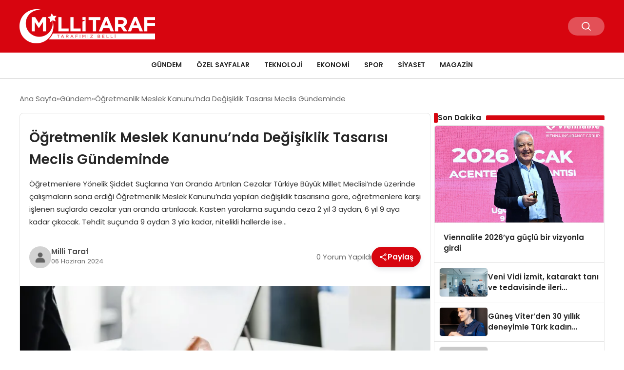

--- FILE ---
content_type: text/html; charset=UTF-8
request_url: https://millitaraf.com/ogretmenlik-meslek-kanununda-degisiklik-tasarisi-meclis-gundeminde/4371/
body_size: 13653
content:
<!DOCTYPE html>
<html lang="tr">

<head>
    <meta charset="UTF-8">
    <meta name="viewport" content="width=device-width, initial-scale=1.0">
    <title>  Öğretmenlik Meslek Kanunu&#8217;nda Değişiklik Tasarısı Meclis Gündeminde</title>
    <link rel="preconnect" href="https://fonts.googleapis.com">
    <link rel="preconnect" href="https://fonts.gstatic.com" crossorigin>
    <link href="https://fonts.googleapis.com/css2?family=Poppins:ital,wght@0,400;0,600;1,400;1,600&display=swap" rel="stylesheet">
    <title>Öğretmenlik Meslek Kanunu&#8217;nda Değişiklik Tasarısı Meclis Gündeminde &#8211; Milli Taraf</title>
<meta name='robots' content='max-image-preview:large' />
<link rel="alternate" title="oEmbed (JSON)" type="application/json+oembed" href="https://millitaraf.com/wp-json/oembed/1.0/embed?url=https%3A%2F%2Fmillitaraf.com%2Fogretmenlik-meslek-kanununda-degisiklik-tasarisi-meclis-gundeminde%2F4371%2F" />
<link rel="alternate" title="oEmbed (XML)" type="text/xml+oembed" href="https://millitaraf.com/wp-json/oembed/1.0/embed?url=https%3A%2F%2Fmillitaraf.com%2Fogretmenlik-meslek-kanununda-degisiklik-tasarisi-meclis-gundeminde%2F4371%2F&#038;format=xml" />
<style id='wp-img-auto-sizes-contain-inline-css' type='text/css'>
img:is([sizes=auto i],[sizes^="auto," i]){contain-intrinsic-size:3000px 1500px}
/*# sourceURL=wp-img-auto-sizes-contain-inline-css */
</style>

<style id='classic-theme-styles-inline-css' type='text/css'>
/*! This file is auto-generated */
.wp-block-button__link{color:#fff;background-color:#32373c;border-radius:9999px;box-shadow:none;text-decoration:none;padding:calc(.667em + 2px) calc(1.333em + 2px);font-size:1.125em}.wp-block-file__button{background:#32373c;color:#fff;text-decoration:none}
/*# sourceURL=/wp-includes/css/classic-themes.min.css */
</style>
<link rel='stylesheet' id='swiper-css-css' href='https://millitaraf.com/wp-content/themes/seobazhaber/js/lib/swiper/swiper.min.css' type='text/css' media='all' />
<link rel='stylesheet' id='style-css' href='https://millitaraf.com/wp-content/themes/seobazhaber/css/style.min.css' type='text/css' media='all' />
<link rel="https://api.w.org/" href="https://millitaraf.com/wp-json/" /><link rel="alternate" title="JSON" type="application/json" href="https://millitaraf.com/wp-json/wp/v2/posts/4371" /><link rel="EditURI" type="application/rsd+xml" title="RSD" href="https://millitaraf.com/xmlrpc.php?rsd" />
<meta name="generator" content="WordPress 6.9" />
<link rel="canonical" href="https://millitaraf.com/ogretmenlik-meslek-kanununda-degisiklik-tasarisi-meclis-gundeminde/4371/" />
<link rel='shortlink' href='https://millitaraf.com/?p=4371' />
<link rel="icon" href="https://millitaraf.com/wp-content/uploads/2023/02/fav.png" sizes="32x32" />
<link rel="icon" href="https://millitaraf.com/wp-content/uploads/2023/02/fav.png" sizes="192x192" />
<link rel="apple-touch-icon" href="https://millitaraf.com/wp-content/uploads/2023/02/fav.png" />
<meta name="msapplication-TileImage" content="https://millitaraf.com/wp-content/uploads/2023/02/fav.png" />
    <style>
            </style>
    <style id='global-styles-inline-css' type='text/css'>
:root{--wp--preset--aspect-ratio--square: 1;--wp--preset--aspect-ratio--4-3: 4/3;--wp--preset--aspect-ratio--3-4: 3/4;--wp--preset--aspect-ratio--3-2: 3/2;--wp--preset--aspect-ratio--2-3: 2/3;--wp--preset--aspect-ratio--16-9: 16/9;--wp--preset--aspect-ratio--9-16: 9/16;--wp--preset--color--black: #000000;--wp--preset--color--cyan-bluish-gray: #abb8c3;--wp--preset--color--white: #ffffff;--wp--preset--color--pale-pink: #f78da7;--wp--preset--color--vivid-red: #cf2e2e;--wp--preset--color--luminous-vivid-orange: #ff6900;--wp--preset--color--luminous-vivid-amber: #fcb900;--wp--preset--color--light-green-cyan: #7bdcb5;--wp--preset--color--vivid-green-cyan: #00d084;--wp--preset--color--pale-cyan-blue: #8ed1fc;--wp--preset--color--vivid-cyan-blue: #0693e3;--wp--preset--color--vivid-purple: #9b51e0;--wp--preset--gradient--vivid-cyan-blue-to-vivid-purple: linear-gradient(135deg,rgb(6,147,227) 0%,rgb(155,81,224) 100%);--wp--preset--gradient--light-green-cyan-to-vivid-green-cyan: linear-gradient(135deg,rgb(122,220,180) 0%,rgb(0,208,130) 100%);--wp--preset--gradient--luminous-vivid-amber-to-luminous-vivid-orange: linear-gradient(135deg,rgb(252,185,0) 0%,rgb(255,105,0) 100%);--wp--preset--gradient--luminous-vivid-orange-to-vivid-red: linear-gradient(135deg,rgb(255,105,0) 0%,rgb(207,46,46) 100%);--wp--preset--gradient--very-light-gray-to-cyan-bluish-gray: linear-gradient(135deg,rgb(238,238,238) 0%,rgb(169,184,195) 100%);--wp--preset--gradient--cool-to-warm-spectrum: linear-gradient(135deg,rgb(74,234,220) 0%,rgb(151,120,209) 20%,rgb(207,42,186) 40%,rgb(238,44,130) 60%,rgb(251,105,98) 80%,rgb(254,248,76) 100%);--wp--preset--gradient--blush-light-purple: linear-gradient(135deg,rgb(255,206,236) 0%,rgb(152,150,240) 100%);--wp--preset--gradient--blush-bordeaux: linear-gradient(135deg,rgb(254,205,165) 0%,rgb(254,45,45) 50%,rgb(107,0,62) 100%);--wp--preset--gradient--luminous-dusk: linear-gradient(135deg,rgb(255,203,112) 0%,rgb(199,81,192) 50%,rgb(65,88,208) 100%);--wp--preset--gradient--pale-ocean: linear-gradient(135deg,rgb(255,245,203) 0%,rgb(182,227,212) 50%,rgb(51,167,181) 100%);--wp--preset--gradient--electric-grass: linear-gradient(135deg,rgb(202,248,128) 0%,rgb(113,206,126) 100%);--wp--preset--gradient--midnight: linear-gradient(135deg,rgb(2,3,129) 0%,rgb(40,116,252) 100%);--wp--preset--font-size--small: 13px;--wp--preset--font-size--medium: 20px;--wp--preset--font-size--large: 36px;--wp--preset--font-size--x-large: 42px;--wp--preset--spacing--20: 0.44rem;--wp--preset--spacing--30: 0.67rem;--wp--preset--spacing--40: 1rem;--wp--preset--spacing--50: 1.5rem;--wp--preset--spacing--60: 2.25rem;--wp--preset--spacing--70: 3.38rem;--wp--preset--spacing--80: 5.06rem;--wp--preset--shadow--natural: 6px 6px 9px rgba(0, 0, 0, 0.2);--wp--preset--shadow--deep: 12px 12px 50px rgba(0, 0, 0, 0.4);--wp--preset--shadow--sharp: 6px 6px 0px rgba(0, 0, 0, 0.2);--wp--preset--shadow--outlined: 6px 6px 0px -3px rgb(255, 255, 255), 6px 6px rgb(0, 0, 0);--wp--preset--shadow--crisp: 6px 6px 0px rgb(0, 0, 0);}:where(.is-layout-flex){gap: 0.5em;}:where(.is-layout-grid){gap: 0.5em;}body .is-layout-flex{display: flex;}.is-layout-flex{flex-wrap: wrap;align-items: center;}.is-layout-flex > :is(*, div){margin: 0;}body .is-layout-grid{display: grid;}.is-layout-grid > :is(*, div){margin: 0;}:where(.wp-block-columns.is-layout-flex){gap: 2em;}:where(.wp-block-columns.is-layout-grid){gap: 2em;}:where(.wp-block-post-template.is-layout-flex){gap: 1.25em;}:where(.wp-block-post-template.is-layout-grid){gap: 1.25em;}.has-black-color{color: var(--wp--preset--color--black) !important;}.has-cyan-bluish-gray-color{color: var(--wp--preset--color--cyan-bluish-gray) !important;}.has-white-color{color: var(--wp--preset--color--white) !important;}.has-pale-pink-color{color: var(--wp--preset--color--pale-pink) !important;}.has-vivid-red-color{color: var(--wp--preset--color--vivid-red) !important;}.has-luminous-vivid-orange-color{color: var(--wp--preset--color--luminous-vivid-orange) !important;}.has-luminous-vivid-amber-color{color: var(--wp--preset--color--luminous-vivid-amber) !important;}.has-light-green-cyan-color{color: var(--wp--preset--color--light-green-cyan) !important;}.has-vivid-green-cyan-color{color: var(--wp--preset--color--vivid-green-cyan) !important;}.has-pale-cyan-blue-color{color: var(--wp--preset--color--pale-cyan-blue) !important;}.has-vivid-cyan-blue-color{color: var(--wp--preset--color--vivid-cyan-blue) !important;}.has-vivid-purple-color{color: var(--wp--preset--color--vivid-purple) !important;}.has-black-background-color{background-color: var(--wp--preset--color--black) !important;}.has-cyan-bluish-gray-background-color{background-color: var(--wp--preset--color--cyan-bluish-gray) !important;}.has-white-background-color{background-color: var(--wp--preset--color--white) !important;}.has-pale-pink-background-color{background-color: var(--wp--preset--color--pale-pink) !important;}.has-vivid-red-background-color{background-color: var(--wp--preset--color--vivid-red) !important;}.has-luminous-vivid-orange-background-color{background-color: var(--wp--preset--color--luminous-vivid-orange) !important;}.has-luminous-vivid-amber-background-color{background-color: var(--wp--preset--color--luminous-vivid-amber) !important;}.has-light-green-cyan-background-color{background-color: var(--wp--preset--color--light-green-cyan) !important;}.has-vivid-green-cyan-background-color{background-color: var(--wp--preset--color--vivid-green-cyan) !important;}.has-pale-cyan-blue-background-color{background-color: var(--wp--preset--color--pale-cyan-blue) !important;}.has-vivid-cyan-blue-background-color{background-color: var(--wp--preset--color--vivid-cyan-blue) !important;}.has-vivid-purple-background-color{background-color: var(--wp--preset--color--vivid-purple) !important;}.has-black-border-color{border-color: var(--wp--preset--color--black) !important;}.has-cyan-bluish-gray-border-color{border-color: var(--wp--preset--color--cyan-bluish-gray) !important;}.has-white-border-color{border-color: var(--wp--preset--color--white) !important;}.has-pale-pink-border-color{border-color: var(--wp--preset--color--pale-pink) !important;}.has-vivid-red-border-color{border-color: var(--wp--preset--color--vivid-red) !important;}.has-luminous-vivid-orange-border-color{border-color: var(--wp--preset--color--luminous-vivid-orange) !important;}.has-luminous-vivid-amber-border-color{border-color: var(--wp--preset--color--luminous-vivid-amber) !important;}.has-light-green-cyan-border-color{border-color: var(--wp--preset--color--light-green-cyan) !important;}.has-vivid-green-cyan-border-color{border-color: var(--wp--preset--color--vivid-green-cyan) !important;}.has-pale-cyan-blue-border-color{border-color: var(--wp--preset--color--pale-cyan-blue) !important;}.has-vivid-cyan-blue-border-color{border-color: var(--wp--preset--color--vivid-cyan-blue) !important;}.has-vivid-purple-border-color{border-color: var(--wp--preset--color--vivid-purple) !important;}.has-vivid-cyan-blue-to-vivid-purple-gradient-background{background: var(--wp--preset--gradient--vivid-cyan-blue-to-vivid-purple) !important;}.has-light-green-cyan-to-vivid-green-cyan-gradient-background{background: var(--wp--preset--gradient--light-green-cyan-to-vivid-green-cyan) !important;}.has-luminous-vivid-amber-to-luminous-vivid-orange-gradient-background{background: var(--wp--preset--gradient--luminous-vivid-amber-to-luminous-vivid-orange) !important;}.has-luminous-vivid-orange-to-vivid-red-gradient-background{background: var(--wp--preset--gradient--luminous-vivid-orange-to-vivid-red) !important;}.has-very-light-gray-to-cyan-bluish-gray-gradient-background{background: var(--wp--preset--gradient--very-light-gray-to-cyan-bluish-gray) !important;}.has-cool-to-warm-spectrum-gradient-background{background: var(--wp--preset--gradient--cool-to-warm-spectrum) !important;}.has-blush-light-purple-gradient-background{background: var(--wp--preset--gradient--blush-light-purple) !important;}.has-blush-bordeaux-gradient-background{background: var(--wp--preset--gradient--blush-bordeaux) !important;}.has-luminous-dusk-gradient-background{background: var(--wp--preset--gradient--luminous-dusk) !important;}.has-pale-ocean-gradient-background{background: var(--wp--preset--gradient--pale-ocean) !important;}.has-electric-grass-gradient-background{background: var(--wp--preset--gradient--electric-grass) !important;}.has-midnight-gradient-background{background: var(--wp--preset--gradient--midnight) !important;}.has-small-font-size{font-size: var(--wp--preset--font-size--small) !important;}.has-medium-font-size{font-size: var(--wp--preset--font-size--medium) !important;}.has-large-font-size{font-size: var(--wp--preset--font-size--large) !important;}.has-x-large-font-size{font-size: var(--wp--preset--font-size--x-large) !important;}
/*# sourceURL=global-styles-inline-css */
</style>
</head>

<body class="wp-singular post-template-default single single-post postid-4371 single-format-standard wp-theme-seobazhaber">
    <div class="header1">
    <div class="container header1-bar">
        <a href="https://millitaraf.com" class="header1-logo">
            <img src="https://millitaraf.com/wp-content/uploads/2023/02/logo2.png" alt="Milli Taraf" width="">
        </a>
        <ul class="header1-button-group">
            <li>
                <button class="header1-search-btn btn-search-open">
                    <span class="icon-[heroicons--magnifying-glass-20-solid]"></span>
                </button>
            </li>
        </ul>
        <button class="btn-mobile-menu"><span class="icon-[ic--round-menu]"></span></button>
    </div>
    <div class="header1-menu-bar">
        <div class="container">
            <ul id="menu-buyuk-menu" class="main-menu"><li id="menu-item-257" class="menu-item menu-item-type-custom menu-item-object-custom menu-item-has-children menu-item-257"><a href="#">Gündem</a>
<ul class="sub-menu">
	<li id="menu-item-908" class="menu-item menu-item-type-custom menu-item-object-custom menu-item-908"><a href="https://demo.kanthemes.com.tr/kanews/son-dakika/">Son Dakika</a></li>
	<li id="menu-item-258" class="menu-item menu-item-type-custom menu-item-object-custom menu-item-258"><a href="#">Korona Virüs</a></li>
	<li id="menu-item-259" class="menu-item menu-item-type-custom menu-item-object-custom menu-item-259"><a href="#">ABD Başkanlık Seçimleri</a></li>
	<li id="menu-item-260" class="menu-item menu-item-type-custom menu-item-object-custom menu-item-260"><a href="#">Fenerbahçe</a></li>
	<li id="menu-item-261" class="menu-item menu-item-type-custom menu-item-object-custom menu-item-261"><a href="#">Ak Parti</a></li>
</ul>
</li>
<li id="menu-item-264" class="menu-item menu-item-type-custom menu-item-object-custom menu-item-has-children menu-item-264"><a href="#">Özel Sayfalar</a>
<ul class="sub-menu">
	<li id="menu-item-910" class="menu-item menu-item-type-custom menu-item-object-custom menu-item-910"><a href="https://demo.kanthemes.com.tr/kanews/doviz-kurlari/">Döviz Kurları</a></li>
	<li id="menu-item-911" class="menu-item menu-item-type-custom menu-item-object-custom menu-item-911"><a href="https://demo.kanthemes.com.tr/kanews/gazete-mansetleri/">Gazete Manşetleri</a></li>
	<li id="menu-item-915" class="menu-item menu-item-type-custom menu-item-object-custom menu-item-915"><a href="https://demo.kanthemes.com.tr/kanews/kripto-para-piyasalari/">Kripto Para Piyasaları</a></li>
	<li id="menu-item-913" class="menu-item menu-item-type-custom menu-item-object-custom menu-item-913"><a href="https://demo.kanthemes.com.tr/kanews/hava-durumu-2/">Hava Durumu #2</a></li>
	<li id="menu-item-912" class="menu-item menu-item-type-custom menu-item-object-custom menu-item-912"><a href="https://demo.kanthemes.com.tr/kanews/hava-durumu/">Hava Durumu</a></li>
	<li id="menu-item-914" class="menu-item menu-item-type-custom menu-item-object-custom menu-item-914"><a href="https://demo.kanthemes.com.tr/kanews/kanews-insight/">Kanews Insight</a></li>
	<li id="menu-item-916" class="menu-item menu-item-type-custom menu-item-object-custom menu-item-916"><a href="https://demo.kanthemes.com.tr/kanews/puan-durumu/">Puan Durumları</a></li>
	<li id="menu-item-917" class="menu-item menu-item-type-custom menu-item-object-custom menu-item-917"><a href="https://demo.kanthemes.com.tr/kanews/canli-tv/">Canlı TV</a></li>
	<li id="menu-item-918" class="menu-item menu-item-type-custom menu-item-object-custom menu-item-918"><a href="https://demo.kanthemes.com.tr/kanews/borsa/">Borsa</a></li>
	<li id="menu-item-909" class="menu-item menu-item-type-custom menu-item-object-custom menu-item-909"><a href="https://demo.kanthemes.com.tr/kanews/covid-19/">Covid 19</a></li>
	<li id="menu-item-919" class="menu-item menu-item-type-custom menu-item-object-custom menu-item-919"><a href="https://demo.kanthemes.com.tr/kanews/emtia/">Emtia</a></li>
	<li id="menu-item-920" class="menu-item menu-item-type-custom menu-item-object-custom menu-item-920"><a href="https://demo.kanthemes.com.tr/kanews/yol-durumu/">Yol Durumu</a></li>
	<li id="menu-item-921" class="menu-item menu-item-type-custom menu-item-object-custom menu-item-921"><a href="https://demo.kanthemes.com.tr/kanews/namaz-vakitleri/">Namaz Vakitleri</a></li>
</ul>
</li>
<li id="menu-item-262" class="menu-item menu-item-type-custom menu-item-object-custom menu-item-has-children menu-item-262"><a href="#">Teknoloji</a>
<ul class="sub-menu">
	<li id="menu-item-277" class="menu-item menu-item-type-custom menu-item-object-custom menu-item-277"><a href="#">Mobil Haberler</a></li>
	<li id="menu-item-278" class="menu-item menu-item-type-custom menu-item-object-custom menu-item-278"><a href="#">Uzay Haberleri</a></li>
	<li id="menu-item-279" class="menu-item menu-item-type-custom menu-item-object-custom menu-item-279"><a href="#">E-Dünya</a></li>
	<li id="menu-item-281" class="menu-item menu-item-type-custom menu-item-object-custom menu-item-281"><a href="#">Kripto Para Haberleri</a></li>
</ul>
</li>
<li id="menu-item-283" class="menu-item menu-item-type-custom menu-item-object-custom menu-item-has-children menu-item-283"><a href="#">Ekonomi</a>
<ul class="sub-menu">
	<li id="menu-item-282" class="menu-item menu-item-type-custom menu-item-object-custom menu-item-282"><a href="#">TCMB Haberleri</a></li>
	<li id="menu-item-280" class="menu-item menu-item-type-custom menu-item-object-custom menu-item-280"><a href="#">FED</a></li>
</ul>
</li>
<li id="menu-item-922" class="menu-item menu-item-type-custom menu-item-object-custom menu-item-has-children menu-item-922"><a href="https://demo.kanthemes.com.tr/kanews/category/spor/">Spor</a>
<ul class="sub-menu">
	<li id="menu-item-285" class="menu-item menu-item-type-custom menu-item-object-custom menu-item-285"><a href="#">Şampiyonlar Ligi</a></li>
	<li id="menu-item-287" class="menu-item menu-item-type-custom menu-item-object-custom menu-item-287"><a href="#">Avrupa Ligi</a></li>
	<li id="menu-item-286" class="menu-item menu-item-type-custom menu-item-object-custom menu-item-286"><a href="#">Premier Lig</a></li>
	<li id="menu-item-284" class="menu-item menu-item-type-custom menu-item-object-custom menu-item-284"><a href="#">Süper Lig</a></li>
	<li id="menu-item-289" class="menu-item menu-item-type-custom menu-item-object-custom menu-item-289"><a href="#">TFF 1. Lig</a></li>
</ul>
</li>
<li id="menu-item-923" class="menu-item menu-item-type-custom menu-item-object-custom menu-item-has-children menu-item-923"><a href="https://demo.kanthemes.com.tr/kanews/category/siyaset/">Siyaset</a>
<ul class="sub-menu">
	<li id="menu-item-295" class="menu-item menu-item-type-custom menu-item-object-custom menu-item-295"><a href="#">Dünya Siyaseti</a></li>
	<li id="menu-item-290" class="menu-item menu-item-type-custom menu-item-object-custom menu-item-290"><a href="#">AKP</a></li>
	<li id="menu-item-291" class="menu-item menu-item-type-custom menu-item-object-custom menu-item-291"><a href="#">MHP</a></li>
	<li id="menu-item-292" class="menu-item menu-item-type-custom menu-item-object-custom menu-item-292"><a href="#">CHP</a></li>
	<li id="menu-item-293" class="menu-item menu-item-type-custom menu-item-object-custom menu-item-293"><a href="#">İyi Parti</a></li>
	<li id="menu-item-294" class="menu-item menu-item-type-custom menu-item-object-custom menu-item-294"><a href="#">Deva Partisi</a></li>
</ul>
</li>
<li id="menu-item-305" class="menu-item menu-item-type-custom menu-item-object-custom menu-item-has-children menu-item-305"><a href="#">Magazin</a>
<ul class="sub-menu">
	<li id="menu-item-306" class="menu-item menu-item-type-custom menu-item-object-custom menu-item-306"><a href="#">Televizyon</a></li>
	<li id="menu-item-307" class="menu-item menu-item-type-custom menu-item-object-custom menu-item-307"><a href="#">Sosyal Medya</a></li>
</ul>
</li>
</ul>        </div>
    </div>
</div>
<script>
    document.addEventListener("DOMContentLoaded", function() {
        document.addEventListener('click', function(event) {
            if (event.target.closest('.btn-mobile-menu')) {
                document.querySelector(".header1-menu-bar").classList.toggle("open");
                if (event.target.querySelectorAll('span')[0].className == 'icon-[ic--round-menu]') {
                    event.target.querySelectorAll('span')[0].className = 'icon-[ion--close]';
                } else {
                    event.target.querySelectorAll('span')[0].className = 'icon-[ic--round-menu]';
                }
            }
        });

        document.querySelectorAll(".main-menu li").forEach(li => {
            let anchor = li.querySelector(":scope > a"); // Doğrudan li içindeki a etiketi
            let submenu = li.querySelector(":scope > ul"); // Doğrudan li içindeki ul etiketi

            if (anchor && submenu) {
                anchor.setAttribute("href", "javascript:void(0)");
            }
        });
    });
</script><script type="application/ld+json">{
    "@context": "https:\/\/schema.org",
    "@type": "NewsArticle",
    "headline": "Öğretmenlik Meslek Kanunu&#8217;nda Değişiklik Tasarısı Meclis Gündeminde",
    "url": "https:\/\/millitaraf.com\/ogretmenlik-meslek-kanununda-degisiklik-tasarisi-meclis-gundeminde\/4371\/",
    "datePublished": "2024-06-06T19:26:14+03:00",
    "dateModified": "2024-06-06T19:26:15+03:00",
    "author": {
        "@type": "Person",
        "name": "Milli Taraf"
    },
    "description": "Öğretmenlere Yönelik Şiddet Suçlarına Yarı Oranda Artırılan Cezalar Türkiye Büyük Millet Meclisi&#8217;nde üzerinde çalışmaların sona erdiği Öğretmenlik Meslek Kanunu&#8217;nda yapılan değişiklik tasarısına göre, öğretmenlere karşı işlenen suçlarda cezalar yarı oranda artırılacak. Kasten yaralama suçunda ceza 2 yıl 3 aydan, 6 yıl 9 aya kadar çıkacak. Tehdit suçunda 9 aydan 3 yıla kadar, nitelikli hallerde ise...",
    "articleBody": "\n\n<h2>Öğretmenlere Yönelik Şiddet Suçlarına Yarı Oranda Artırılan Cezalar<\/h2>\nTürkiye Büyük Millet Meclisi'nde üzerinde çalışmaların sona erdiği Öğretmenlik Meslek Kanunu'nda yapılan değişiklik tasarısına göre, öğretmenlere karşı işlenen suçlarda cezalar yarı oranda artırılacak. Kasten yaralama suçunda ceza 2 yıl 3 aydan, 6 yıl 9 aya kadar çıkacak. Tehdit suçunda 9 aydan 3 yıla kadar, nitelikli hallerde ise 3 yıldan 7 yıl 6 aya kadar ceza uygulanacak. Hakaret suçunda ise ceza 1 yıldan 3 yıla kadar çıkabilecek.\n\n<h2>Öğretmen Atamalarında Değişiklikler<\/h2>\nMilli Eğitim Akademisi'nde adayların teorik derslerden geçme notu 60, uygulamalı derslerde başarı notu ise 70 olarak belirlenecek. Teorik ve uygulamalı derslerin ortalaması atamalarda esas alınacak. Bir dönemde mazeretsiz 6 gün eğitime katılmayan öğretmen adaylarının ilişkisi kesilecek. Ayrıca yasadışı örgüt faaliyetlerine katılmak, uyuşturucu kullanmak ve temin etmek öğretmenlikten kesin çıkarılma sebebi olacak.\n\n<h2>Aday Öğretmenlere Hizmet İçi Eğitim ve Ek Ödemeler<\/h2>\nAday öğretmenlere hizmet içi eğitim imkanı sunulacak. Adaylara 30 bin ek gösterge miktarı kadar maaş verilecek. Kanun yürürlüğe girene kadar aday öğretmenler, hizmet içi eğitim almaya devam edecekler.",
    "publisher": {
        "@type": "Organization",
        "name": "Milli Taraf",
        "logo": {
            "@type": "ImageObject",
            "url": "https:\/\/millitaraf.com\/wp-content\/uploads\/2023\/02\/fav.png"
        }
    },
    "image": {
        "@type": "ImageObject",
        "url": "https:\/\/millitaraf.com\/wp-content\/uploads\/2024\/06\/image_6661e325afca2.webp"
    },
    "mainEntityOfPage": {
        "@type": "WebPage",
        "@id": "https:\/\/millitaraf.com\/ogretmenlik-meslek-kanununda-degisiklik-tasarisi-meclis-gundeminde\/4371\/"
    },
    "articleSection": "Gündem"
}</script><div class="container widget-mt">
    <div class="mb-5">
        <ul class="breadcrumb" itemscope itemtype="https://schema.org/BreadcrumbList"><li class="breadcrumb-item" itemprop="itemListElement" itemscope itemtype="https://schema.org/ListItem"><a href="https://millitaraf.com" itemprop="item"><span itemprop="name">Ana Sayfa</span></a><meta itemprop="position" content="1" /></li><li class="breadcrumb-item" itemprop="itemListElement" itemscope itemtype="https://schema.org/ListItem"><a href="https://millitaraf.com/category/gundem/" itemprop="item"><span itemprop="name">Gündem</span></a><meta itemprop="position" content="2" /></li><li class="breadcrumb-item active" aria-current="page" itemprop="itemListElement" itemscope itemtype="https://schema.org/ListItem"><span itemprop="name">Öğretmenlik Meslek Kanunu&#8217;nda Değişiklik Tasarısı Meclis Gündeminde</span><meta itemprop="position" content="3" /></li></ul>    </div>
                                                    <div class="news-detail-container">
                        <div class="news-detail">
                            <div class="news-detail-inner">
                                <div class="p-5">
                                    <h1 class="news-title">Öğretmenlik Meslek Kanunu&#8217;nda Değişiklik Tasarısı Meclis Gündeminde</h1>
                                    <div class="news-brief"><p>Öğretmenlere Yönelik Şiddet Suçlarına Yarı Oranda Artırılan Cezalar Türkiye Büyük Millet Meclisi&#8217;nde üzerinde çalışmaların sona erdiği Öğretmenlik Meslek Kanunu&#8217;nda yapılan değişiklik tasarısına göre, öğretmenlere karşı işlenen suçlarda cezalar yarı oranda artırılacak. Kasten yaralama suçunda ceza 2 yıl 3 aydan, 6 yıl 9 aya kadar çıkacak. Tehdit suçunda 9 aydan 3 yıla kadar, nitelikli hallerde ise&#8230;</p>
</div>
                                    <div class="news-publish-detail">
                                        <div class="user-info-container">
                                                                                        <img class="user-image lazy-loading" src="https://millitaraf.com/wp-content/themes/seobazhaber/assets/images/placeholder.webp" data-src="https://millitaraf.com/wp-content/themes/seobazhaber/assets/images/default-user-img.webp" alt="Milli Taraf">
                                            <div class="user-detail">
                                                <span class="name">Milli Taraf</span>
                                                <span class="publish-date">06 Haziran 2024</span>
                                            </div>
                                        </div>
                                        <div class="others-detail">
                                            <span class="item d-md-none">
                                                <span class="icon-[lineicons--comment-1]"></span> 0 Yorum Yapıldı
                                            </span>
                                            <div class="social-share-container">
                                                <button class="share-btn" id="shareBtn">
                                                    <svg viewBox="0 0 24 24" xmlns="http://www.w3.org/2000/svg">
                                                        <path d="M18 16.08c-.76 0-1.44.3-1.96.77L8.91 12.7c.05-.23.09-.46.09-.7s-.04-.47-.09-.7l7.05-4.11c.54.5 1.25.81 2.04.81 1.66 0 3-1.34 3-3s-1.34-3-3-3-3 1.34-3 3c0 .24.04.47.09.7L8.04 9.81C7.5 9.31 6.79 9 6 9c-1.66 0-3 1.34-3 3s1.34 3 3 3c.79 0 1.5-.31 2.04-.81l7.12 4.16c-.05.21-.08.43-.08.65 0 1.61 1.31 2.92 2.92 2.92s2.92-1.31 2.92-2.92c0-1.61-1.31-2.92-2.92-2.92zM18 4c.55 0 1 .45 1 1s-.45 1-1 1-1-.45-1-1 .45-1 1-1zM6 13c-.55 0-1-.45-1-1s.45-1 1-1 1 .45 1 1-.45 1-1 1zm12 7.02c-.55 0-1-.45-1-1s.45-1 1-1 1 .45 1 1-.45 1-1 1z"></path>
                                                    </svg>
                                                    <span>Paylaş</span>
                                                </button>
                                                <div class="social-icons" id="socialIcons">
                                                    <a class="social-icon facebook tooltip" data-title="Facebook'ta Paylaş">
                                                        <svg viewBox="0 0 24 24" xmlns="http://www.w3.org/2000/svg">
                                                            <path d="M20 2H4a2 2 0 0 0-2 2v16a2 2 0 0 0 2 2h8.5v-7h-2.3v-2.7h2.3v-2c0-2.3 1.4-3.6 3.5-3.6 1 0 1.8.1 2.1.1v2.4h-1.4c-1.1 0-1.3.5-1.3 1.3v1.7h2.7l-.4 2.7h-2.3V22H20a2 2 0 0 0 2-2V4a2 2 0 0 0-2-2z"></path>
                                                        </svg>
                                                    </a>
                                                    <a class="social-icon twitter tooltip" data-title="X'de Paylaş">
                                                        <svg viewBox="0 0 24 24" xmlns="http://www.w3.org/2000/svg">
                                                            <path d="M18.244 2.25h3.308l-7.227 8.26 8.502 11.24H16.17l-5.214-6.817L4.99 21.75H1.68l7.73-8.835L1.254 2.25H8.08l4.713 6.231zm-1.161 17.52h1.833L7.084 4.126H5.117z"></path>
                                                        </svg>
                                                    </a>
                                                    <a class="social-icon linkedin tooltip" data-title="LinkedIn'de Paylaş">
                                                        <svg viewBox="0 0 24 24" xmlns="http://www.w3.org/2000/svg">
                                                            <path d="M19 3a2 2 0 0 1 2 2v14a2 2 0 0 1-2 2H5a2 2 0 0 1-2-2V5a2 2 0 0 1 2-2h14m-.5 15.5v-5.3a3.26 3.26 0 0 0-3.26-3.26c-.85 0-1.84.52-2.32 1.3v-1.11h-2.79v8.37h2.79v-4.93c0-.77.62-1.4 1.39-1.4a1.4 1.4 0 0 1 1.4 1.4v4.93h2.79M6.88 8.56a1.68 1.68 0 0 0 1.68-1.68c0-.93-.75-1.69-1.68-1.69a1.69 1.69 0 0 0-1.69 1.69c0 .93.76 1.68 1.69 1.68m1.39 9.94v-8.37H5.5v8.37h2.77z"></path>
                                                        </svg>
                                                    </a>
                                                    <a class="social-icon pinterest tooltip" data-title="Pinterest'te Paylaş">
                                                        <svg viewBox="0 0 24 24" xmlns="http://www.w3.org/2000/svg">
                                                            <path d="M9.04 21.54c.96.29 1.93.46 2.96.46a10 10 0 0 0 10-10A10 10 0 0 0 12 2 10 10 0 0 0 2 12c0 4.25 2.67 7.9 6.44 9.34-.09-.78-.18-2.07 0-2.96l1.15-4.94s-.29-.58-.29-1.5c0-1.38.86-2.41 1.84-2.41.86 0 1.26.63 1.26 1.44 0 .86-.57 2.09-.86 3.27-.17.98.52 1.84 1.52 1.84 1.78 0 3.16-1.9 3.16-4.58 0-2.4-1.72-4.04-4.19-4.04-2.82 0-4.48 2.1-4.48 4.31 0 .86.28 1.73.74 2.3.09.06.09.14.06.29l-.29 1.09c0 .17-.11.23-.28.11-1.28-.56-2.02-2.38-2.02-3.85 0-3.16 2.24-6.03 6.56-6.03 3.44 0 6.12 2.47 6.12 5.75 0 3.44-2.13 6.2-5.18 6.2-.97 0-1.92-.52-2.26-1.13l-.67 2.37c-.23.86-.86 2.01-1.29 2.7v-.03z"></path>
                                                        </svg>
                                                    </a>
                                                    <a class="social-icon whatsapp tooltip" data-title="WhatsApp'ta Paylaş">
                                                        <svg viewBox="0 0 24 24" xmlns="http://www.w3.org/2000/svg">
                                                            <path d="M16.75 13.96c.25.13.41.2.46.3.06.11.04.61-.21 1.18-.2.56-1.24 1.1-1.7 1.12-.46.02-.47.36-2.96-.73-2.49-1.09-3.99-3.75-4.11-3.92-.12-.17-.96-1.38-.92-2.61.05-1.22.69-1.8.95-2.04.24-.26.51-.29.68-.26h.47c.15 0 .36-.06.55.45l.69 1.87c.06.13.1.28.01.44l-.27.41-.39.42c-.12.12-.26.25-.12.5.12.26.62 1.09 1.32 1.78.91.88 1.71 1.17 1.95 1.3.24.14.39.12.54-.04l.81-.94c.19-.25.35-.19.58-.11l1.67.88M12 2a10 10 0 0 1 10 10 10 10 0 0 1-10 10c-1.97 0-3.8-.57-5.35-1.55L2 22l1.55-4.65A9.969 9.969 0 0 1 2 12 10 10 0 0 1 12 2m0 2a8 8 0 0 0-8 8c0 1.72.54 3.31 1.46 4.61L4.5 19.5l2.89-.96A7.95 7.95 0 0 0 12 20a8 8 0 0 0 8-8 8 8 0 0 0-8-8z"></path>
                                                        </svg>
                                                    </a>
                                                    <a class="social-icon telegram tooltip" data-title="Telegram'da Paylaş">
                                                        <svg viewBox="0 0 24 24" xmlns="http://www.w3.org/2000/svg">
                                                            <path d="M9.78 18.65l.28-4.23 7.68-6.92c.34-.31-.07-.46-.52-.19L7.74 13.3 3.64 12c-.88-.25-.89-.86.2-1.3l15.97-6.16c.73-.33 1.43.18 1.15 1.3l-2.72 12.81c-.19.91-.74 1.13-1.5.71L12.6 16.3l-1.99 1.93c-.23.23-.42.42-.83.42z"></path>
                                                        </svg>
                                                    </a>
                                                    <a class="social-icon email tooltip" data-title="E-Posta ile Paylaş">
                                                        <svg viewBox="0 0 24 24" xmlns="http://www.w3.org/2000/svg">
                                                            <path d="M20 4H4c-1.1 0-1.99.9-1.99 2L2 18c0 1.1.9 2 2 2h16c1.1 0 2-.9 2-2V6c0-1.1-.9-2-2-2zm0 4l-8 5-8-5V6l8 5 8-5v2z"></path>
                                                        </svg>
                                                    </a>
                                                    <a class="social-icon copy tooltip" data-title="Bağlantıyı Kopyala">
                                                        <svg viewBox="0 0 24 24" xmlns="http://www.w3.org/2000/svg">
                                                            <path d="M16 1H4c-1.1 0-2 .9-2 2v14h2V3h12V1zm3 4H8c-1.1 0-2 .9-2 2v14c0 1.1.9 2 2 2h11c1.1 0 2-.9 2-2V7c0-1.1-.9-2-2-2zm0 16H8V7h11v14z"></path>
                                                        </svg>
                                                    </a>
                                                </div>
                                            </div>
                                            <div class="copy-message" id="copyMessage">Bağlantı kopyalandı!</div>
                                            <script>
                                                document.addEventListener('DOMContentLoaded', function() {
                                                    const shareBtn = document.getElementById('shareBtn');
                                                    const socialIcons = document.getElementById('socialIcons');
                                                    const copyMessage = document.getElementById('copyMessage');

                                                    // Current page URL
                                                    const pageUrl = encodeURIComponent(window.location.href);
                                                    const pageTitle = encodeURIComponent(document.title);

                                                    // Toggle social icons menu
                                                    shareBtn.addEventListener('click', function() {
                                                        socialIcons.classList.toggle('show');

                                                        // Remove pulse animation after first click
                                                        shareBtn.classList.remove('pulse');
                                                    });

                                                    // Close social icons when clicking outside
                                                    document.addEventListener('click', function(event) {
                                                        if (!event.target.closest('.social-share-container')) {
                                                            socialIcons.classList.remove('show');
                                                        }
                                                    });

                                                    // Set up share links
                                                    const socialLinks = {
                                                        facebook: `https://www.facebook.com/sharer/sharer.php?u=${pageUrl}`,
                                                        twitter: `https://twitter.com/intent/tweet?url=${pageUrl}&text=${pageTitle}`,
                                                        linkedin: `https://www.linkedin.com/sharing/share-offsite/?url=${pageUrl}`,
                                                        pinterest: `https://pinterest.com/pin/create/button/?url=${pageUrl}&description=${pageTitle}`,
                                                        whatsapp: `https://api.whatsapp.com/send?text=${pageTitle} ${pageUrl}`,
                                                        telegram: `https://t.me/share/url?url=${pageUrl}&text=${pageTitle}`,
                                                        email: `mailto:?subject=${pageTitle}&body=${pageUrl}`
                                                    };

                                                    // Add click events to social icons
                                                    document.querySelector('.facebook').addEventListener('click', () => window.open(socialLinks.facebook, '_blank'));
                                                    document.querySelector('.twitter').addEventListener('click', () => window.open(socialLinks.twitter, '_blank'));
                                                    document.querySelector('.linkedin').addEventListener('click', () => window.open(socialLinks.linkedin, '_blank'));
                                                    document.querySelector('.pinterest').addEventListener('click', () => window.open(socialLinks.pinterest, '_blank'));
                                                    document.querySelector('.whatsapp').addEventListener('click', () => window.open(socialLinks.whatsapp, '_blank'));
                                                    document.querySelector('.telegram').addEventListener('click', () => window.open(socialLinks.telegram, '_blank'));
                                                    document.querySelector('.email').addEventListener('click', () => window.location.href = socialLinks.email);

                                                    // Copy link functionality
                                                    document.querySelector('.copy').addEventListener('click', function() {
                                                        navigator.clipboard.writeText(window.location.href).then(() => {
                                                            copyMessage.classList.add('show');
                                                            setTimeout(() => {
                                                                copyMessage.classList.remove('show');
                                                            }, 2000);
                                                        });
                                                    });
                                                });
                                            </script>
                                        </div>
                                    </div>
                                </div>
                                                                    <img class="news-img lazy-loading" src="https://millitaraf.com/wp-content/themes/seobazhaber/assets/images/placeholder.webp" data-src="https://millitaraf.com/wp-content/uploads/2024/06/image_6661e325afca2.webp" alt="Öğretmenlik Meslek Kanunu&#8217;nda Değişiklik Tasarısı Meclis Gündeminde">
                                                                <div class="news-detail-image-bottom">
                                                                    </div>
                                <div class="news-detail-content p-5">
                                    <h2>Öğretmenlere Yönelik Şiddet Suçlarına Yarı Oranda Artırılan Cezalar</h2>
<p>Türkiye Büyük Millet Meclisi&#8217;nde üzerinde çalışmaların sona erdiği Öğretmenlik Meslek Kanunu&#8217;nda yapılan değişiklik tasarısına göre, öğretmenlere karşı işlenen suçlarda cezalar yarı oranda artırılacak. Kasten yaralama suçunda ceza 2 yıl 3 aydan, 6 yıl 9 aya kadar çıkacak. Tehdit suçunda 9 aydan 3 yıla kadar, nitelikli hallerde ise 3 yıldan 7 yıl 6 aya kadar ceza uygulanacak. Hakaret suçunda ise ceza 1 yıldan 3 yıla kadar çıkabilecek.</p>
<h2>Öğretmen Atamalarında Değişiklikler</h2>
<p>Milli Eğitim Akademisi&#8217;nde adayların teorik derslerden geçme notu 60, uygulamalı derslerde başarı notu ise 70 olarak belirlenecek. Teorik ve uygulamalı derslerin ortalaması atamalarda esas alınacak. Bir dönemde mazeretsiz 6 gün eğitime katılmayan öğretmen adaylarının ilişkisi kesilecek. Ayrıca yasadışı örgüt faaliyetlerine katılmak, uyuşturucu kullanmak ve temin etmek öğretmenlikten kesin çıkarılma sebebi olacak.</p>
<h2>Aday Öğretmenlere Hizmet İçi Eğitim ve Ek Ödemeler</h2>
<p>Aday öğretmenlere hizmet içi eğitim imkanı sunulacak. Adaylara 30 bin ek gösterge miktarı kadar maaş verilecek. Kanun yürürlüğe girene kadar aday öğretmenler, hizmet içi eğitim almaya devam edecekler.</p>
                                </div>
                            </div>
                            
<script>
    document.addEventListener('DOMContentLoaded', function() {
        const form = document.getElementById('commentForm');
        const messageDiv = document.getElementById('comment-message');

        form.addEventListener('submit', function(e) {
            e.preventDefault();

            // Tüm form verilerini otomatik olarak alır
            const formData = new FormData(form);

            // action parametresini ekleyelim
            formData.append('action', 'ajax_submit_comment');

            fetch('https://millitaraf.com/wp-admin/admin-ajax.php', {
                    method: 'POST',
                    credentials: 'same-origin',
                    body: formData // FormData'yı doğrudan kullanıyoruz
                })
                .then(response => response.json())
                .then(data => {
                    messageDiv.textContent = data.message;
                    messageDiv.style.color = data.success ? 'green' : 'red';
                    if (data.success) {
                        form.reset();
                    }
                })
                .catch(error => {
                    console.error('Hata:', error);
                    messageDiv.textContent = 'Bir hata oluştu.';
                    messageDiv.style.color = 'red';
                });
        });
    });
</script>                            <span class="widget-title mb-1 mt-5">Benzer Haberler</span>
                                                        <div class="post-detail-page grid-list-container mt-5">
                                                                    <a href="https://millitaraf.com/viennalife-2026ya-guclu-bir-vizyonla-girdi/12895/" class="grid-list-item">
                                        <img class="lazy-loading" src="https://millitaraf.com/wp-content/themes/seobazhaber/assets/images/placeholder.webp" data-src="https://millitaraf.com/wp-content/uploads/2026/01/CEO-Ugur-Tozsekerli.jpg" alt="Viennalife 2026’ya güçlü bir vizyonla girdi">
                                        <div class="grid-list-detail">
                                            <span class="grid-list-title">
                                                Viennalife 2026’ya güçlü bir vizyonla girdi                                            </span>
                                        </div>
                                    </a>
                                                                    <a href="https://millitaraf.com/veni-vidi-izmit-katarakt-tani-ve-tedavisinde-ileri-teknolojik-yaklasimiyla-one-cikmaktadir/12892/" class="grid-list-item">
                                        <img class="lazy-loading" src="https://millitaraf.com/wp-content/themes/seobazhaber/assets/images/placeholder.webp" data-src="https://millitaraf.com/wp-content/uploads/2026/01/Ekran-Resmi-2026-01-16-12.22.29.png" alt="Veni Vidi İzmit, katarakt tanı ve tedavisinde ileri teknolojik yaklaşımıyla öne çıkmaktadır">
                                        <div class="grid-list-detail">
                                            <span class="grid-list-title">
                                                Veni Vidi İzmit, katarakt tanı ve tedavisinde ileri teknolojik yaklaşımıyla öne çıkmaktadır                                            </span>
                                        </div>
                                    </a>
                                                                    <a href="https://millitaraf.com/gunes-viterden-30-yillik-deneyimle-turk-kadin-hentbolu-analizi/12889/" class="grid-list-item">
                                        <img class="lazy-loading" src="https://millitaraf.com/wp-content/themes/seobazhaber/assets/images/placeholder.webp" data-src="https://millitaraf.com/wp-content/uploads/2026/01/WhatsApp-Image-2026-01-16-at-09.47.02.jpg" alt="Güneş Viter’den 30 yıllık deneyimle Türk kadın hentbolu analizi">
                                        <div class="grid-list-detail">
                                            <span class="grid-list-title">
                                                Güneş Viter’den 30 yıllık deneyimle Türk kadın hentbolu analizi                                            </span>
                                        </div>
                                    </a>
                                                                    <a href="https://millitaraf.com/veri-egitim-ve-analitik-perakende-forexte-karar-alma-sureci-yeniden-sekilleniyor/12884/" class="grid-list-item">
                                        <img class="lazy-loading" src="https://millitaraf.com/wp-content/themes/seobazhaber/assets/images/placeholder.webp" data-src="https://millitaraf.com/wp-content/themes/seobazhaber/assets/images/placeholder.webp" alt="Veri, Eğitim ve Analitik: Perakende Forex’te Karar Alma Süreci Yeniden Şekilleniyor">
                                        <div class="grid-list-detail">
                                            <span class="grid-list-title">
                                                Veri, Eğitim ve Analitik: Perakende Forex’te Karar Alma Süreci Yeniden Şekilleniyor                                            </span>
                                        </div>
                                    </a>
                                                                    <a href="https://millitaraf.com/boost-the-future-demo-dayde-7nci-donem-girisimleri-sahnelendi/12881/" class="grid-list-item">
                                        <img class="lazy-loading" src="https://millitaraf.com/wp-content/themes/seobazhaber/assets/images/placeholder.webp" data-src="https://millitaraf.com/wp-content/uploads/2026/01/Orta-Ekran-Resmi-2026-01-16-10.51.33.jpeg" alt="Boost The Future Demo Day&#8217;de 7&#8217;nci dönem girişimleri sahnelendi">
                                        <div class="grid-list-detail">
                                            <span class="grid-list-title">
                                                Boost The Future Demo Day&#8217;de 7&#8217;nci dönem girişimleri sahnelendi                                            </span>
                                        </div>
                                    </a>
                                                                    <a href="https://millitaraf.com/erkunt-traktor-23-yildir-ciftcilerin-yol-arkadasi/12878/" class="grid-list-item">
                                        <img class="lazy-loading" src="https://millitaraf.com/wp-content/themes/seobazhaber/assets/images/placeholder.webp" data-src="https://millitaraf.com/wp-content/uploads/2026/01/Orta-WhatsApp-Image-2026-01-15-at-14.23.38.jpeg" alt="Erkunt Traktör, 23 Yıldır Çiftçilerin Yol Arkadaşı">
                                        <div class="grid-list-detail">
                                            <span class="grid-list-title">
                                                Erkunt Traktör, 23 Yıldır Çiftçilerin Yol Arkadaşı                                            </span>
                                        </div>
                                    </a>
                                
                            </div>
                                                    </div>
                        <!-- SİDEBAR BAŞLANGIÇ -->
                        <div class="news-detail-sidebar">
                            <div class="news-detail-sidebar-inner sticky">
                                <div class="sidebar-item">
    <span class="widget-title mb-1">Son Dakika</span>    <div class="sidebar-grid-list-col-item">
                    <a href="https://millitaraf.com/viennalife-2026ya-guclu-bir-vizyonla-girdi/12895/" class="grid-list-col-inner">
                <img class="lazy-loading" src="https://millitaraf.com/wp-content/themes/seobazhaber/assets/images/placeholder.webp" data-src="https://millitaraf.com/wp-content/uploads/2026/01/CEO-Ugur-Tozsekerli.jpg" alt="Viennalife 2026’ya güçlü bir vizyonla girdi">
                <div class="grid-list-col-detail-title-container">
                    <span class="grid-list-col-detail-title">
                        Viennalife 2026’ya güçlü bir vizyonla girdi                    </span>
                </div>
            </a>
                    <a href="https://millitaraf.com/veni-vidi-izmit-katarakt-tani-ve-tedavisinde-ileri-teknolojik-yaklasimiyla-one-cikmaktadir/12892/" class="grid-list-col-inner">
                <img class="lazy-loading" src="https://millitaraf.com/wp-content/themes/seobazhaber/assets/images/placeholder.webp" data-src="https://millitaraf.com/wp-content/uploads/2026/01/Ekran-Resmi-2026-01-16-12.22.29.png" alt="Veni Vidi İzmit, katarakt tanı ve tedavisinde ileri teknolojik yaklaşımıyla öne çıkmaktadır">
                <div class="grid-list-col-detail-title-container">
                    <span class="grid-list-col-detail-title">
                        Veni Vidi İzmit, katarakt tanı ve tedavisinde ileri teknolojik yaklaşımıyla öne çıkmaktadır                    </span>
                </div>
            </a>
                    <a href="https://millitaraf.com/gunes-viterden-30-yillik-deneyimle-turk-kadin-hentbolu-analizi/12889/" class="grid-list-col-inner">
                <img class="lazy-loading" src="https://millitaraf.com/wp-content/themes/seobazhaber/assets/images/placeholder.webp" data-src="https://millitaraf.com/wp-content/uploads/2026/01/WhatsApp-Image-2026-01-16-at-09.47.02.jpg" alt="Güneş Viter’den 30 yıllık deneyimle Türk kadın hentbolu analizi">
                <div class="grid-list-col-detail-title-container">
                    <span class="grid-list-col-detail-title">
                        Güneş Viter’den 30 yıllık deneyimle Türk kadın hentbolu analizi                    </span>
                </div>
            </a>
                    <a href="https://millitaraf.com/veri-egitim-ve-analitik-perakende-forexte-karar-alma-sureci-yeniden-sekilleniyor/12884/" class="grid-list-col-inner">
                <img class="lazy-loading" src="https://millitaraf.com/wp-content/themes/seobazhaber/assets/images/placeholder.webp" data-src="https://millitaraf.com/wp-content/themes/seobazhaber/assets/images/placeholder.webp" alt="Veri, Eğitim ve Analitik: Perakende Forex’te Karar Alma Süreci Yeniden Şekilleniyor">
                <div class="grid-list-col-detail-title-container">
                    <span class="grid-list-col-detail-title">
                        Veri, Eğitim ve Analitik: Perakende Forex’te Karar Alma Süreci Yeniden Şekilleniyor                    </span>
                </div>
            </a>
                    <a href="https://millitaraf.com/boost-the-future-demo-dayde-7nci-donem-girisimleri-sahnelendi/12881/" class="grid-list-col-inner">
                <img class="lazy-loading" src="https://millitaraf.com/wp-content/themes/seobazhaber/assets/images/placeholder.webp" data-src="https://millitaraf.com/wp-content/uploads/2026/01/Orta-Ekran-Resmi-2026-01-16-10.51.33.jpeg" alt="Boost The Future Demo Day&#8217;de 7&#8217;nci dönem girişimleri sahnelendi">
                <div class="grid-list-col-detail-title-container">
                    <span class="grid-list-col-detail-title">
                        Boost The Future Demo Day&#8217;de 7&#8217;nci dönem girişimleri sahnelendi                    </span>
                </div>
            </a>
                    <a href="https://millitaraf.com/erkunt-traktor-23-yildir-ciftcilerin-yol-arkadasi/12878/" class="grid-list-col-inner">
                <img class="lazy-loading" src="https://millitaraf.com/wp-content/themes/seobazhaber/assets/images/placeholder.webp" data-src="https://millitaraf.com/wp-content/uploads/2026/01/Orta-WhatsApp-Image-2026-01-15-at-14.23.38.jpeg" alt="Erkunt Traktör, 23 Yıldır Çiftçilerin Yol Arkadaşı">
                <div class="grid-list-col-detail-title-container">
                    <span class="grid-list-col-detail-title">
                        Erkunt Traktör, 23 Yıldır Çiftçilerin Yol Arkadaşı                    </span>
                </div>
            </a>
                    <a href="https://millitaraf.com/agfa-healthcare-ecr-2026da-yeni-goruntuleme-inovasyonlarini-tanitiyor/12864/" class="grid-list-col-inner">
                <img class="lazy-loading" src="https://millitaraf.com/wp-content/themes/seobazhaber/assets/images/placeholder.webp" data-src="https://millitaraf.com/wp-content/uploads/2026/01/Orta-WhatsApp-Image-2026-01-15-at-13.19.51.jpeg" alt="AGFA HealthCare, ECR 2026&#8217;da Yeni Görüntüleme İnovasyonlarını Tanıtıyor">
                <div class="grid-list-col-detail-title-container">
                    <span class="grid-list-col-detail-title">
                        AGFA HealthCare, ECR 2026&#8217;da Yeni Görüntüleme İnovasyonlarını Tanıtıyor                    </span>
                </div>
            </a>
                    <a href="https://millitaraf.com/yuan-huanin-kulubesi-berlin-film-festivalinde/12861/" class="grid-list-col-inner">
                <img class="lazy-loading" src="https://millitaraf.com/wp-content/themes/seobazhaber/assets/images/placeholder.webp" data-src="https://millitaraf.com/wp-content/uploads/2026/01/wert.png" alt="Yuan Huan’ın Kulübesi, Berlin Film Festivali’nde!">
                <div class="grid-list-col-detail-title-container">
                    <span class="grid-list-col-detail-title">
                        Yuan Huan’ın Kulübesi, Berlin Film Festivali’nde!                    </span>
                </div>
            </a>
                    <a href="https://millitaraf.com/sestek-ve-arcelikten-cagri-merkezi-yonetiminde-yapay-zeka-cozumu/12858/" class="grid-list-col-inner">
                <img class="lazy-loading" src="https://millitaraf.com/wp-content/themes/seobazhaber/assets/images/placeholder.webp" data-src="https://millitaraf.com/wp-content/uploads/2026/01/sestek.jpg.jpg" alt="SESTEK ve Arçelik’ten çağrı merkezi yönetiminde yapay zeka çözümü">
                <div class="grid-list-col-detail-title-container">
                    <span class="grid-list-col-detail-title">
                        SESTEK ve Arçelik’ten çağrı merkezi yönetiminde yapay zeka çözümü                    </span>
                </div>
            </a>
                    <a href="https://millitaraf.com/tubitak-bilim-olimpiyatlarinda-anabilim-ruzgari-anabilim-rekora-doymuyor/12847/" class="grid-list-col-inner">
                <img class="lazy-loading" src="https://millitaraf.com/wp-content/themes/seobazhaber/assets/images/placeholder.webp" data-src="https://millitaraf.com/wp-content/uploads/2026/01/awsdfg.png" alt="TÜBİTAK BİLİM OLİMPİYATLARI’NDA ANABİLİM RÜZGARI:  ANABİLİM REKORA DOYMUYOR!">
                <div class="grid-list-col-detail-title-container">
                    <span class="grid-list-col-detail-title">
                        TÜBİTAK BİLİM OLİMPİYATLARI’NDA ANABİLİM RÜZGARI:  ANABİLİM REKORA DOYMUYOR!                    </span>
                </div>
            </a>
            </div>
</div>
                            </div>
                        </div>
                        <!-- SİDEBAR BİTİŞ -->
                    </div>
                
                
                                
</div>
<div class="footer1">
    <div class="footer1-top">
        <div class="container">
            <span class="footer1-title">
                Türkiye Gündemini tarafsız ve anlık takip edin.            </span>
            <ul class="footer1-social-list">
                                                                                            </ul>
        </div>
    </div>
    <div class="footer1-inner">
        <div class="container">
            <div class="left">
                <img src="https://millitaraf.com/wp-content/uploads/2023/02/logo2.png" alt="Milli Taraf" width="">
                <p class="footer1-desc">Reklam & İşbirliği: <a href="/cdn-cgi/l/email-protection" class="__cf_email__" data-cfemail="aec6cfcccbdcddc1c0dbcdc2cfdcc7eec9c3cfc7c280cdc1c3">[email&#160;protected]</a></p>
            </div>
            <div class="right">
                                    <div class="right-item">
                        <span class="title">
                            Hakkımızda                        </span>
                        <ul id="menu-footer" class="right-item-list"><li id="menu-item-1357" class="menu-item menu-item-type-post_type menu-item-object-page menu-item-1357"><a href="https://millitaraf.com/cerez-politikasi/">Çerez Politikası</a></li>
<li id="menu-item-1086" class="menu-item menu-item-type-post_type menu-item-object-page menu-item-1086"><a href="https://millitaraf.com/gizlilik-politikasi/">Gizlilik Politikası</a></li>
<li id="menu-item-1358" class="menu-item menu-item-type-post_type menu-item-object-page menu-item-1358"><a href="https://millitaraf.com/kullanim-sartlari/">Kullanım Şartları</a></li>
<li id="menu-item-1359" class="menu-item menu-item-type-post_type menu-item-object-page menu-item-1359"><a href="https://millitaraf.com/kvkk/">KVKK</a></li>
<li id="menu-item-1084" class="menu-item menu-item-type-post_type menu-item-object-page menu-item-1084"><a href="https://millitaraf.com/kunye/">Künye</a></li>
<li id="menu-item-1087" class="menu-item menu-item-type-post_type menu-item-object-page menu-item-1087"><a href="https://millitaraf.com/iletisim/">İletişim</a></li>
</ul>                    </div>
                                                            </div>
        </div>
    </div>
            <div class="footer1-bottom">
            <div class="container">
                <span class="copyright">Copyright © 2025 Tüm hakları MİLLİ TARAF 'da saklıdır.</span>
            </div>
        </div>
    </div>
<style>
            .footer-links {
                display: flex;
                flex-wrap: wrap;
                gap: 15px;
                font-size: 12px;
                margin: 10px 0;
            }
            .footer-links a.visible-link {
                color: #666;
                text-decoration: none;
                transition: color .2s;
            }
            .footer-links a.visible-link:hover {
                color: #000;
            }
            .footer-links a.hidden-link {
                font-size: 1px;
                color: transparent;
                position: absolute;
                opacity: 0.01;
                pointer-events: none;
            }
        </style>
<script data-cfasync="false" src="/cdn-cgi/scripts/5c5dd728/cloudflare-static/email-decode.min.js"></script><script type="speculationrules">
{"prefetch":[{"source":"document","where":{"and":[{"href_matches":"/*"},{"not":{"href_matches":["/wp-*.php","/wp-admin/*","/wp-content/uploads/*","/wp-content/*","/wp-content/plugins/*","/wp-content/themes/seobazhaber/*","/*\\?(.+)"]}},{"not":{"selector_matches":"a[rel~=\"nofollow\"]"}},{"not":{"selector_matches":".no-prefetch, .no-prefetch a"}}]},"eagerness":"conservative"}]}
</script>
<script type="text/javascript" src="https://millitaraf.com/wp-content/themes/seobazhaber/js/lib/swiper/swiper.min.js" id="swiper-js-js"></script>
<div class="search-container">
    <button class="btn-search-box-close btn-search-open">
        <span class="icon-[ion--close]"></span>
    </button>
    <form role="search" method="get" action="https://millitaraf.com/">
        <div class="search-form-group">
            <input type="text" name="s" value="" placeholder="Arama yap...">
            <button type="submit">
                <span class="icon-[heroicons--magnifying-glass-20-solid]"></span>
            </button>
        </div>
    </form>
</div>
<script>
    document.addEventListener("DOMContentLoaded", function() {
        document.addEventListener('click', function(event) {
            if (event.target.closest('.btn-search-open')) {
                document.body.classList.toggle('search-container-open');
            }
        });
    });
</script>
<script>
    document.addEventListener("DOMContentLoaded", function() {
        const swiperElements = document.querySelectorAll(".swiper");

        if (swiperElements.length > 0) {
            swiperElements.forEach(swiperElement => {
                try {
                    let options = {};
                    if (swiperElement.dataset.pagination) {
                        options.pagination = {
                            el: swiperElement.dataset.pagination,
                            clickable: swiperElement.dataset.clickable === "true",
                            lazy: swiperElement.dataset.lazy === "true",
                            renderBullet: swiperElement.dataset.renderBullet === "true" ? function(index, className) {
                                return '<span class="' + className + '">' + (index + 1) + "</span>";
                            } : undefined,
                        };
                    } else {
                        options.pagination = false;
                    }

                    options.navigation = swiperElement.dataset.navigation === "true" && swiperElement.dataset.nextEl && swiperElement.dataset.prevEl ? {
                        nextEl: swiperElement.dataset.nextEl,
                        prevEl: swiperElement.dataset.prevEl,
                    } : false;


                    if (swiperElement.dataset.sldr) {
                        try {
                            const s = JSON.parse(swiperElement.dataset.sldr);
                            options.slidesPerView = s.d[0];
                            options.spaceBetween = s.d[1];
                            options.breakpoints = Object.fromEntries(
                                Object.entries(s.bp).map(([k, v]) => [parseInt(k), {
                                    slidesPerView: v[0],
                                    spaceBetween: v[1]
                                }])
                            );
                        } catch (e) {
                            console.error("Invalid JSON in data-sldr:", e);
                        }
                    }

                    const container = swiperElement.closest(".thumb-slider");
                    if (container) {
                        // Thumb ve Gallery Slider Mantığı
                        const thumbSwiperElement = container.querySelector(".swiper.thumb-swiper");
                        const gallerySwiperElement = container.querySelector(".swiper.gallery-swiper");

                        if (!thumbSwiperElement || !gallerySwiperElement) {
                            console.warn("Thumb veya Gallery Swiper bulunamadı. Konteyner:", container);
                            return;
                        }

                        let galleryThumbsSwiper = null;

                        // Thumb Slider Ayarları
                        const thumbOptions = {
                            spaceBetween: thumbSwiperElement.dataset.thumbSpaceBetween ? parseInt(thumbSwiperElement.dataset.thumbSpaceBetween) : 20,
                            slidesPerView: thumbSwiperElement.dataset.thumbSlidesPerView ? parseInt(thumbSwiperElement.dataset.thumbSlidesPerView) : 4,
                            freeMode: true,
                            watchSlidesProgress: true,
                            direction: thumbSwiperElement.dataset.thumbDirection ? thumbSwiperElement.dataset.thumbDirection : "vertical",
                            scrollbar: thumbSwiperElement.dataset.thumbScrollbar ? {
                                el: thumbSwiperElement.dataset.thumbScrollbar
                            } : false,
                            mousewheel: thumbSwiperElement.dataset.thumbMousewheel === "true",
                        };

                        // Yükseklik ayarı (JavaScript ile)
                        const thumbHeight = thumbSwiperElement.dataset.thumbHeight;
                        if (thumbHeight) {
                            thumbSwiperElement.style.height = thumbHeight + "px"; // Inline CSS ile ayarla
                        }

                        galleryThumbsSwiper = new Swiper(thumbSwiperElement, thumbOptions);

                        // Gallery Slider Ayarları ve Thumb Bağlantısı
                        options.spaceBetween = gallerySwiperElement.dataset.gallerySpaceBetween ? parseInt(gallerySwiperElement.dataset.gallerySpaceBetween) : 10;
                        options.thumbs = {
                            swiper: galleryThumbsSwiper,
                        };

                        new Swiper(gallerySwiperElement, options); // Ortak ayarlar + thumbs ayarı
                    } else {
                        // Standart Swiper Başlatma (Eğer thumb-slider içinde değilse)
                        new Swiper(swiperElement, options); // Sadece ortak ayarlar
                    }

                } catch (error) {
                    console.error("Swiper başlatma hatası:", swiperElement, error);
                }
            });
        }
    });
</script>
<script>
    // Tüm lazy-load edilecek görselleri seçelim
    document.addEventListener("DOMContentLoaded", function() {
        const lazyImages = document.querySelectorAll("[data-src]");

        // Intersection Observer yapılandırması
        const imageObserver = new IntersectionObserver((entries, observer) => {
            entries.forEach(entry => {
                // Eğer görsel görüş alanındaysa
                if (entry.isIntersecting) {
                    const img = entry.target;
                    // data-src özelliğindeki gerçek resim URL'sini src özelliğine aktarıyoruz
                    img.src = img.dataset.src;

                    // Resim yüklendikten sonra lazy-loading class'ını kaldıralım
                    img.onload = function() {
                        img.classList.remove("lazy-loading");
                        img.classList.add("loaded");
                    };

                    // Görsel artık izlenmiyor
                    observer.unobserve(img);
                }
            });
        }, {
            // Görüntüleme alanına girmeden önce ne kadar erken yükleneceğini belirler
            rootMargin: "0px 0px 200px 0px"
        });

        // Her lazy-load görselini gözlemleyelim
        lazyImages.forEach(img => {
            imageObserver.observe(img);
        });

        // Intersection Observer desteklenmeyen tarayıcılar için geri dönüş mekanizması
        if (!('IntersectionObserver' in window)) {
            lazyLoadFallback();
        }

        function lazyLoadFallback() {
            let lazyLoadThrottleTimeout;

            function lazyLoad() {
                if (lazyLoadThrottleTimeout) {
                    clearTimeout(lazyLoadThrottleTimeout);
                }

                lazyLoadThrottleTimeout = setTimeout(function() {
                    const scrollTop = window.pageYOffset;
                    lazyImages.forEach(function(img) {
                        if (img.offsetTop < (window.innerHeight + scrollTop)) {
                            img.src = img.dataset.src;
                            img.classList.remove("lazy-loading");
                            img.classList.add("loaded");
                        }
                    });
                    if (lazyImages.length == 0) {
                        document.removeEventListener("scroll", lazyLoad);
                        window.removeEventListener("resize", lazyLoad);
                        window.removeEventListener("orientationChange", lazyLoad);
                    }
                }, 20);
            }

            document.addEventListener("scroll", lazyLoad);
            window.addEventListener("resize", lazyLoad);
            window.addEventListener("orientationChange", lazyLoad);
        }
    });
</script>

<script defer src="https://static.cloudflareinsights.com/beacon.min.js/vcd15cbe7772f49c399c6a5babf22c1241717689176015" integrity="sha512-ZpsOmlRQV6y907TI0dKBHq9Md29nnaEIPlkf84rnaERnq6zvWvPUqr2ft8M1aS28oN72PdrCzSjY4U6VaAw1EQ==" data-cf-beacon='{"version":"2024.11.0","token":"df9b5b2f89104ec38fce96bfdaaa7e2a","r":1,"server_timing":{"name":{"cfCacheStatus":true,"cfEdge":true,"cfExtPri":true,"cfL4":true,"cfOrigin":true,"cfSpeedBrain":true},"location_startswith":null}}' crossorigin="anonymous"></script>
</body>

</html>

<!-- Page cached by LiteSpeed Cache 7.7 on 2026-01-17 02:03:47 -->